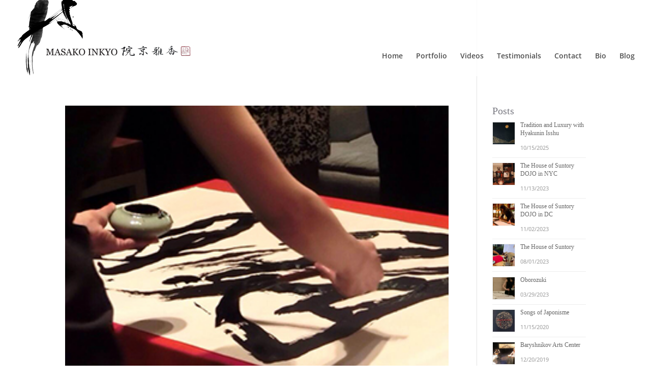

--- FILE ---
content_type: text/css
request_url: https://www.masako-inkyo.com/wp-content/et-cache/global/et-divi-customizer-global.min.css?ver=1767368503
body_size: 2165
content:
body,.et_pb_column_1_2 .et_quote_content blockquote cite,.et_pb_column_1_2 .et_link_content a.et_link_main_url,.et_pb_column_1_3 .et_quote_content blockquote cite,.et_pb_column_3_8 .et_quote_content blockquote cite,.et_pb_column_1_4 .et_quote_content blockquote cite,.et_pb_blog_grid .et_quote_content blockquote cite,.et_pb_column_1_3 .et_link_content a.et_link_main_url,.et_pb_column_3_8 .et_link_content a.et_link_main_url,.et_pb_column_1_4 .et_link_content a.et_link_main_url,.et_pb_blog_grid .et_link_content a.et_link_main_url,body .et_pb_bg_layout_light .et_pb_post p,body .et_pb_bg_layout_dark .et_pb_post p{font-size:15px}.et_pb_slide_content,.et_pb_best_value{font-size:17px}body{color:#191826}h1,h2,h3,h4,h5,h6{color:#7a7a82}#et_search_icon:hover,.mobile_menu_bar:before,.mobile_menu_bar:after,.et_toggle_slide_menu:after,.et-social-icon a:hover,.et_pb_sum,.et_pb_pricing li a,.et_pb_pricing_table_button,.et_overlay:before,.entry-summary p.price ins,.et_pb_member_social_links a:hover,.et_pb_widget li a:hover,.et_pb_filterable_portfolio .et_pb_portfolio_filters li a.active,.et_pb_filterable_portfolio .et_pb_portofolio_pagination ul li a.active,.et_pb_gallery .et_pb_gallery_pagination ul li a.active,.wp-pagenavi span.current,.wp-pagenavi a:hover,.nav-single a,.tagged_as a,.posted_in a{color:#00178e}.et_pb_contact_submit,.et_password_protected_form .et_submit_button,.et_pb_bg_layout_light .et_pb_newsletter_button,.comment-reply-link,.form-submit .et_pb_button,.et_pb_bg_layout_light .et_pb_promo_button,.et_pb_bg_layout_light .et_pb_more_button,.et_pb_contact p input[type="checkbox"]:checked+label i:before,.et_pb_bg_layout_light.et_pb_module.et_pb_button{color:#00178e}.footer-widget h4{color:#00178e}.et-search-form,.nav li ul,.et_mobile_menu,.footer-widget li:before,.et_pb_pricing li:before,blockquote{border-color:#00178e}.et_pb_counter_amount,.et_pb_featured_table .et_pb_pricing_heading,.et_quote_content,.et_link_content,.et_audio_content,.et_pb_post_slider.et_pb_bg_layout_dark,.et_slide_in_menu_container,.et_pb_contact p input[type="radio"]:checked+label i:before{background-color:#00178e}a{color:#5165ad}#main-header,#main-header .nav li ul,.et-search-form,#main-header .et_mobile_menu{background-color:rgba(255,255,255,0.8)}#main-header .nav li ul{background-color:#ffffff}.et_secondary_nav_enabled #page-container #top-header{background-color:#efefef!important}#et-secondary-nav li ul{background-color:#efefef}#et-secondary-nav li ul{background-color:#a4aaca}#top-header,#top-header a{color:#010035}#et-secondary-nav li ul a{color:#403c35}.et_header_style_centered .mobile_nav .select_page,.et_header_style_split .mobile_nav .select_page,.et_nav_text_color_light #top-menu>li>a,.et_nav_text_color_dark #top-menu>li>a,#top-menu a,.et_mobile_menu li a,.et_nav_text_color_light .et_mobile_menu li a,.et_nav_text_color_dark .et_mobile_menu li a,#et_search_icon:before,.et_search_form_container input,span.et_close_search_field:after,#et-top-navigation .et-cart-info{color:rgba(0,0,0,0.7)}.et_search_form_container input::-moz-placeholder{color:rgba(0,0,0,0.7)}.et_search_form_container input::-webkit-input-placeholder{color:rgba(0,0,0,0.7)}.et_search_form_container input:-ms-input-placeholder{color:rgba(0,0,0,0.7)}#top-menu li.current-menu-ancestor>a,#top-menu li.current-menu-item>a,#top-menu li.current_page_item>a{color:#010035}#main-footer{background-color:#05004d}#footer-widgets .footer-widget a,#footer-widgets .footer-widget li a,#footer-widgets .footer-widget li a:hover{color:#c6c6c6}.footer-widget{color:#8c8c8c}#main-footer .footer-widget h4,#main-footer .widget_block h1,#main-footer .widget_block h2,#main-footer .widget_block h3,#main-footer .widget_block h4,#main-footer .widget_block h5,#main-footer .widget_block h6{color:#00178e}.footer-widget li:before{border-color:#00178e}#footer-widgets .footer-widget li:before{top:9.75px}.bottom-nav,.bottom-nav a,.bottom-nav li.current-menu-item a{color:#ededed}#et-footer-nav .bottom-nav li.current-menu-item a{color:#ededed}#footer-bottom .et-social-icon a{font-size:21px}#footer-bottom .et-social-icon a{color:#939393}#main-header{box-shadow:none}.et-fixed-header#main-header{box-shadow:none!important}body.home-posts #left-area .et_pb_post .post-meta,body.archive #left-area .et_pb_post .post-meta,body.search #left-area .et_pb_post .post-meta,body.single #left-area .et_pb_post .post-meta{line-height:1.4em}body.home-posts #left-area .et_pb_post h2,body.archive #left-area .et_pb_post h2,body.search #left-area .et_pb_post h2,body.single .et_post_meta_wrapper h1{line-height:1.1em}body.home-posts #left-area .et_pb_post h2,body.archive #left-area .et_pb_post h2,body.search #left-area .et_pb_post h2,body.single .et_post_meta_wrapper h1{letter-spacing:1px}@media only screen and (min-width:981px){#logo{max-height:60%}.et_pb_svg_logo #logo{height:60%}.et_header_style_centered.et_hide_primary_logo #main-header:not(.et-fixed-header) .logo_container,.et_header_style_centered.et_hide_fixed_logo #main-header.et-fixed-header .logo_container{height:11.88px}.et_fixed_nav #page-container .et-fixed-header#top-header{background-color:#a4aaca!important}.et_fixed_nav #page-container .et-fixed-header#top-header #et-secondary-nav li ul{background-color:#a4aaca}.et-fixed-header #top-menu a,.et-fixed-header #et_search_icon:before,.et-fixed-header #et_top_search .et-search-form input,.et-fixed-header .et_search_form_container input,.et-fixed-header .et_close_search_field:after,.et-fixed-header #et-top-navigation .et-cart-info{color:rgba(0,0,0,0.7)!important}.et-fixed-header .et_search_form_container input::-moz-placeholder{color:rgba(0,0,0,0.7)!important}.et-fixed-header .et_search_form_container input::-webkit-input-placeholder{color:rgba(0,0,0,0.7)!important}.et-fixed-header .et_search_form_container input:-ms-input-placeholder{color:rgba(0,0,0,0.7)!important}.et-fixed-header #top-menu li.current-menu-ancestor>a,.et-fixed-header #top-menu li.current-menu-item>a,.et-fixed-header #top-menu li.current_page_item>a{color:#000000!important}.et-fixed-header#top-header a{color:#010035}}@media only screen and (min-width:1350px){.et_pb_row{padding:27px 0}.et_pb_section{padding:54px 0}.single.et_pb_pagebuilder_layout.et_full_width_page .et_post_meta_wrapper{padding-top:81px}.et_pb_fullwidth_section{padding:0}}h1,h1.et_pb_contact_main_title,.et_pb_title_container h1{font-size:34px}h2,.product .related h2,.et_pb_column_1_2 .et_quote_content blockquote p{font-size:29px}h3{font-size:24px}h4,.et_pb_circle_counter h3,.et_pb_number_counter h3,.et_pb_column_1_3 .et_pb_post h2,.et_pb_column_1_4 .et_pb_post h2,.et_pb_blog_grid h2,.et_pb_column_1_3 .et_quote_content blockquote p,.et_pb_column_3_8 .et_quote_content blockquote p,.et_pb_column_1_4 .et_quote_content blockquote p,.et_pb_blog_grid .et_quote_content blockquote p,.et_pb_column_1_3 .et_link_content h2,.et_pb_column_3_8 .et_link_content h2,.et_pb_column_1_4 .et_link_content h2,.et_pb_blog_grid .et_link_content h2,.et_pb_column_1_3 .et_audio_content h2,.et_pb_column_3_8 .et_audio_content h2,.et_pb_column_1_4 .et_audio_content h2,.et_pb_blog_grid .et_audio_content h2,.et_pb_column_3_8 .et_pb_audio_module_content h2,.et_pb_column_1_3 .et_pb_audio_module_content h2,.et_pb_gallery_grid .et_pb_gallery_item h3,.et_pb_portfolio_grid .et_pb_portfolio_item h2,.et_pb_filterable_portfolio_grid .et_pb_portfolio_item h2{font-size:20px}h5{font-size:18px}h6{font-size:15px}.et_pb_slide_description .et_pb_slide_title{font-size:52px}.et_pb_gallery_grid .et_pb_gallery_item h3,.et_pb_portfolio_grid .et_pb_portfolio_item h2,.et_pb_filterable_portfolio_grid .et_pb_portfolio_item h2,.et_pb_column_1_4 .et_pb_audio_module_content h2{font-size:18px}@media only screen and (max-width:980px){.et_pb_section{padding:38px 0}.et_pb_section.et_pb_fullwidth_section{padding:0}.et_pb_row,.et_pb_column .et_pb_row_inner{padding:20px 0}}@media only screen and (max-width:767px){.et_pb_section{padding:42px 0}.et_pb_section.et_pb_fullwidth_section{padding:0}}	h1,h2,h3,h4,h5,h6{font-family:'Georgia',Georgia,"Times New Roman",serif}body,input,textarea,select{font-family:'Open Sans',Helvetica,Arial,Lucida,sans-serif}#main-header{box-shadow:0 0 0 rgba(0,0,0,0.1)}#logo{max-height:150px!important;vertical-align:top;margin-bottom:20px!important}.et-fixed-header #logo{max-height:100px!important;margin-bottom:10px!important}#main-header.et-fixed-header nav#top-menu-nav{padding-top:60px}#main-header nav#top-menu-nav{padding-top:70px}#footer-info{font-size:1em;font-weight:700}#footer-info a{color:#8f9ec2}.location-link{color:#a4aaca}.note1{text-align:center;background-color:none;color:white;padding:30px 0 50px;padding-bottom:50px}.note1 a{color:#a4aaca}blockquote{border-color:rgba(81,101,173,0.3)}#testimonials h1{text-align:center;padding:30px 0}#testimonials h2{font-size:2.2em;padding-bottom:10px}#testimonials p{font-size:1.2em;line-height:1.7em}#testimonials p.testimonial_author{font-weight:600;font-size:1.2em}#testimonials p.testimonial_meta{font-size:1em;line-height:1.7em}#testimonials p.testimonial_meta a{color:#C0C2F3}#testimonials .et_pb_slide_0{padding-top:1em}#testimonials p.name{font-weight:500;font-size:1em}#bio .highlight p{font-weight:600}body .et_pb_widget{font-size:0.95em;line-height:1.4em;color:#000000}.et_pb_blog_grid .et_pb_post{padding:20px 18px}.post-content body{padding:5px}.et_pb_blog_grid h2{font-size:16px;line-height:1.3em}.et_pb_blog_grid body{line-height:1.4em}#portfolio h1{text-align:center;padding-bottom:1.4em;letter-spacing:2}#bio_intro p{font-size:1.1em;line-height:1.5}#bio h3{font-weight:600}.entry-content table,.entry-content tr td,body.et-pb-preview #main-content .container tr td{padding:6px 24px;border:0px solid #eee;padding:5px}.entry-content table,.entry-content tr td,body.et-pb-preview #main-content .container td{text-align:left;vertical-align:middle}#view1{display:block}#view2{display:none}#view3{display:none}#blog1{display:block}#blog2{display:none}#blog3{display:none}#bio{display:block}#bio2{display:none}#bio3{display:none}@media only screen and (max-width:980px){#bio_intro p{font-size:0.9em;line-height:1.5}#view1{display:none}#view2{display:block}#view3{display:none}#bio{display:block}#bio2{display:none}#bio3{display:none}#blog1{display:none}#blog2{display:block}#blog2 h1{font-size:1.8em;padding-top:30px}#blog3{display:none}}@media only screen and (max-width:767px){#view1{display:none}#view2{display:none}#view3{display:block}#bio{display:none}#bio2{display:block}#bio3{display:none}#blog1{display:none}#blog2{display:none}#blog3{display:block}#blog3 h1{font-size:1.6em;padding-top:40px}}@media only screen and (max-width:479px){#view1{display:none}#view2{display:none}#view3{display:block}#bio{display:none}#bio2{display:none}#bio3{display:block}#blog1{display:none}#blog2{display:none}#blog3{display:block}#blog3 h1{font-size:1.3em;padding-top:40px}}

--- FILE ---
content_type: text/javascript
request_url: https://www.masako-inkyo.com/wp-content/plugins/gallery-images/assets/js/view-lightbox-gallery.js?ver=1.0.0
body_size: 1557
content:
jQuery.each(param_obj, function (index, value) {
    if (!isNaN(value)) {
        param_obj[index] = parseInt(value);
    }
});
function Gallery_Img_Lightbox_Gallery(id) {
    var _this = this;
    _this.body = jQuery('body');
    _this.container = jQuery('#' + id + '.view-lightbox-gallery');
    _this.content = _this.container.parent();
    _this.element = _this.container.find('.element');
    _this.defaultBlockWidth = param_obj.gallery_img_ht_view6_width;
    _this.isCentered = _this.container.data("show-center") == "on";
    _this.ratingType = _this.content.data('rating-type');
    _this.likeContent = jQuery('.huge_it_gallery_like_cont');
    _this.likeCountContainer = jQuery('.huge_it_like_count');
    _this.loadMoreBtn = _this.content.find('.load_more_button4');
    _this.loadingIcon = _this.content.find('.loading4');
    _this.documentReady = function () {
        var options = {
            itemSelector: _this.element,
            masonry: {
                columnWidth: _this.defaultBlockWidth + 10 + param_obj.gallery_img_ht_view6_border_width * 2,
            },
            masonryHorizontal: {
                rowHeight: 300 + 20
            },
            cellsByRow: {
                columnWidth: 300 + 20,
                rowHeight: 'auto'
            },
            cellsByColumn: {
                columnWidth: 300 + 20,
                rowHeight: 'auto'
            },
            getSortData: {
                symbol: function ($elem) {
                    return $elem.attr('data-symbol');
                },
                category: function ($elem) {
                    return $elem.attr('data-category');
                },
                number: function ($elem) {
                    return parseInt($elem.find('.number').text(), 10);
                },
                weight: function ($elem) {
                    return parseFloat($elem.find('.weight').text().replace(/[\(\)]/g, ''));
                },
                id: function ($elem) {
                    return $elem.find('.id').text();
                }
            }
        };
        galleryImgIsotope(_this.container.children().first());
		var loadInterval = setInterval(function(){
			galleryImgIsotope(_this.container.children().first(),options);
			},100);
		setTimeout(function(){clearInterval(loadInterval);},7000);
		
		
        galleryImgRatingCountsOptimize(_this.container,_this.ratingType);
    };
    _this.showCenter = function () {
        if (_this.isCentered) {
            var count = _this.element.length;
            var elementWidth = _this.defaultBlockWidth + 10 + param_obj.gallery_img_ht_view6_border_width * 2;
            var enteryContent = _this.content.width();
            var whole = ~~(enteryContent / (elementWidth));
            if (whole > count) whole = count;
            if (whole == 0) {
                return false;
            }
            else {
                var sectionWidth = whole * elementWidth + (whole - 1) * 20;
            }
            _this.container.children().first().css({
                "width": sectionWidth,
                "max-width": "100%",
                "margin": "0px auto",
                "overflow": "hidden"
            });
            setInterval(function () {
                galleryImgIsotope(_this.container.children().first());
                galleryImgIsotope(_this.container.children().first(),'layout');
            });
        }
    };


    _this.addEventListeners = function () {
        _this.loadMoreBtn.on('click', _this.loadMoreBtnClick);
        jQuery(window).resize(_this.resizeEvent);
    };
    _this.resizeEvent = function () {
        galleryImgIsotope(_this.container.children().first());
        galleryImgIsotope(_this.container.children().first(),'layout');
        _this.showCenter();

    };
    _this.loadMoreBtnClick = function () {
        var lightboxLoadNonce = jQuery(this).attr('data-lightbox-nonce-value');
        if (parseInt(_this.content.find(".pagenum:last").val()) < parseInt(_this.container.find("#total").val())) {
            var pagenum = parseInt(_this.content.find(".pagenum:last").val()) + 1;
            var perpage = _this.content.attr('data-content-per-page');
            var galleryid = _this.content.attr('data-gallery-id');
            var pID = postID;
            var likeStyle = _this.ratingType;
            var ratingCount = param_obj.gallery_img_ht_lightbox_rating_count;
            _this.getResult(pagenum, perpage, galleryid, pID, likeStyle, ratingCount, lightboxLoadNonce);
        } else {
            _this.loadMoreBtn.hide();
        }
        return false;
    };
    _this.getResult = function (pagenum, perpage, galleryid, pID, likeStyle, ratingCount, lightboxLoadNonce) {
        var data = {
            action: "huge_it_gallery_ajax",
            task: 'load_images_lightbox',
            page: pagenum,
            perpage: perpage,
            galleryid: galleryid,
            pID: pID,
            likeStyle: likeStyle,
            ratingCount: ratingCount,
            galleryImgLightboxLoadNonce:lightboxLoadNonce
        };
        _this.loadingIcon.show();
        _this.loadMoreBtn.hide();
        jQuery.post(adminUrl, data, function (response) {
                if (response.success) {
                    var $objnewitems = jQuery(response.success);
                    galleryImgIsotope(_this.container.children().first());
                    _this.container.children().first().append($objnewitems);
                    _this.container.children().find('img').on('load', function () {
                        setTimeout(function(){
							var options2 = {
								itemSelector: '.element',
								masonry: {
									columnWidth: _this.defaultBlockWidth + 10 + param_obj.gallery_img_ht_view6_border_width * 2,
								},
								masonryHorizontal: {
									rowHeight: 300 + 20 +  + param_obj.gallery_img_ht_view6_border_width * 2
								},
								cellsByRow: {
									columnWidth: 300 + 20,
									rowHeight: 'auto'
								},
								cellsByColumn: {
									columnWidth: 300 + 20,
									rowHeight: 'auto'
								},
								getSortData: {
									symbol: function ($elem) {
										return $elem.attr('data-symbol');
									},
									category: function ($elem) {
										return $elem.attr('data-category');
									},
									number: function ($elem) {
										return parseInt($elem.find('.number').text(), 10);
									},
									weight: function ($elem) {
										return parseFloat($elem.find('.weight').text().replace(/[\(\)]/g, ''));
									},
									id: function ($elem) {
										return $elem.find('.id').text();
									}
								}
							};
                            galleryImgIsotope(_this.container.children().first());
							galleryImgIsotope(_this.container.children().first(),options2);
							galleryImgIsotope(_this.container.children().first(),'reloadItems');
							galleryImgIsotope(_this.container.children().first(),{sortBy: 'original-order'});
							galleryImgIsotope(_this.container.children().first(),'layout');
                            galleryImglightboxInit();
						},50);
                        if (_this.isCentered) {
                            _this.showCenter();
                        }
                    });
                    _this.loadMoreBtn.show();
                    _this.loadingIcon.hide();
                    if (_this.content.find(".pagenum:last").val() == _this.content.find("#total").val()) {
                        _this.loadMoreBtn.hide();
                    }
                    galleryImglightboxInit();
                    galleryImgRatingCountsOptimize(_this.container,_this.ratingType);
                } else {
                    alert("no");
                }
            }
            , "json");
    };
    _this.init = function () {
        _this.showCenter();
        _this.documentReady();
        _this.addEventListeners();
    };

    this.init();
}
var galleries = [];
jQuery(document).ready(function () {
    jQuery(".huge_it_gallery_container.view-lightbox-gallery").each(function (i) {
        var id = jQuery(this).attr('id');
        galleries[i] = new Gallery_Img_Lightbox_Gallery(id);
    });
});

